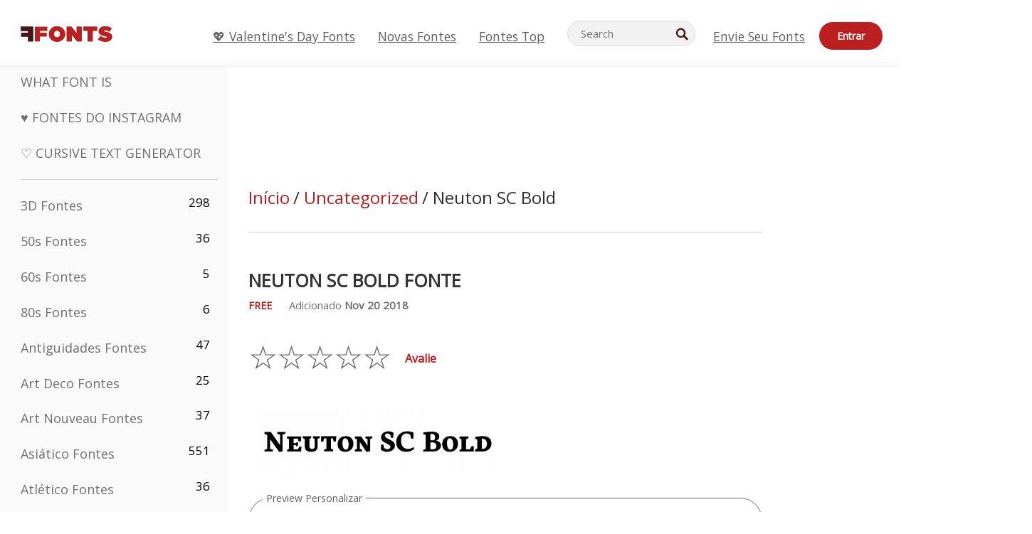

--- FILE ---
content_type: text/html; charset=utf-8
request_url: https://pt.ffonts.net/Neuton-SC-Bold.font
body_size: 14279
content:
<!doctype html>
<html  lang="pt">
<head>
  <meta charset="utf-8">
  <title>Neuton SC Bold Fonte - FFonts.net</title>
  <meta name="description" content="O Neuton SC Bold fonte contém 213 personagens lindamente projetados. ✔️ Personalize sua própria visualização no FFonts.net para garantir que ela seja a certa para seus projetos." />
  <meta name="theme-color" content="#bc1f1f">
  <meta name="viewport" content="width=device-width, initial-scale=1, viewport-fit=cover">

  <link rel="preconnect" href="https://d144mzi0q5mijx.cloudfront.net" crossorigin>
  <link rel="preconnect" href="https://fonts.googleapis.com">
  <link rel="preconnect" href="https://fonts.gstatic.com" crossorigin>
  <link rel="icon" href="https://d144mzi0q5mijx.cloudfront.net/favicon.ico?a" />
  
  <link rel="preload" href="https://d144mzi0q5mijx.cloudfront.net/test/css/all.c.1.css?3" as="style">
  <link rel="stylesheet" href="https://d144mzi0q5mijx.cloudfront.net/test/css/all.c.1.css?3" fetchpriority="high">

<link rel="preload" as="style" href="https://fonts.googleapis.com/css2?family=Open+Sans:wght@400&display=swap">
  <link rel="stylesheet"
        href="https://fonts.googleapis.com/css2?family=Open+Sans:wght@400&display=swap"
        media="print" onload="this.media='all'">
  <noscript>
    <link rel="stylesheet" href="https://fonts.googleapis.com/css2?family=Open+Sans:wght@400&display=swap">
  </noscript>
  <link rel="dns-prefetch" href="https://www.google-analytics.com">

<link rel="preconnect" href="https://a.pub.network/" crossorigin />
<link rel="preconnect" href="https://b.pub.network/" crossorigin />
<link rel="preconnect" href="https://c.pub.network/" crossorigin />
<link rel="preconnect" href="https://d.pub.network/" crossorigin />
<link rel="preconnect" href="https://c.amazon-adsystem.com" crossorigin />
<link rel="preconnect" href="https://s.amazon-adsystem.com" crossorigin />
<link rel="preconnect" href="https://btloader.com/" crossorigin />
<link rel="preconnect" href="https://api.btloader.com/" crossorigin />
<link rel="preconnect" href="https://cdn.confiant-integrations.net" crossorigin />
<script data-cfasync="false" type="text/javascript">
  var freestar = freestar || {};
  freestar.queue = freestar.queue || [];
  freestar.config = freestar.config || {};
  freestar.config.enabled_slots = [];
  freestar.initCallback = function () { (freestar.config.enabled_slots.length === 0) ? freestar.initCallbackCalled = false : freestar.newAdSlots(freestar.config.enabled_slots) }
</script>
<script src="https://a.pub.network/ffonts-net/pubfig.min.js" data-cfasync="false" async></script>
<link rel="stylesheet" href="https://a.pub.network/ffonts-net/cls.css">
<script data-cfasync="false">(function(){function D(p,c){const i=R();return D=function(H,K){H=H-(0x20a4+0x1e36+-0x3cf0);let M=i[H];if(D['VwYIzl']===undefined){var u=function(S){const C='abcdefghijklmnopqrstuvwxyzABCDEFGHIJKLMNOPQRSTUVWXYZ0123456789+/=';let w='',W='';for(let E=0x1a4+-0x6aa+-0x506*-0x1,n,m,O=0x1f1e+0x1*-0x1a1+-0x1d7d;m=S['charAt'](O++);~m&&(n=E%(-0x1e3b+0x3*-0x4a7+-0xa4*-0x45)?n*(0x69+-0x16*0x4+-0x1*-0x2f)+m:m,E++%(-0x7a*0x28+-0x1227+0x253b))?w+=String['fromCharCode'](-0x1*-0x254f+0x1988+-0x4*0xf76&n>>(-(-0x130e+0x26a1+-0x1391)*E&0x12d+0x44a+-0xc7*0x7)):0x229*-0x3+-0xd8e+-0x17*-0xdf){m=C['indexOf'](m);}for(let g=0x231*0xd+0x1*0x16c3+-0x334*0x10,h=w['length'];g<h;g++){W+='%'+('00'+w['charCodeAt'](g)['toString'](0x1b3+-0x91a+0x777))['slice'](-(-0x658*-0x2+0x155d+-0x19f*0x15));}return decodeURIComponent(W);};const P=function(S,C){let w=[],W=0x1cb+-0x1174*-0x2+-0x24b3,E,n='';S=u(S);let m;for(m=-0x2*0xece+0x40d+-0x3*-0x885;m<0x20c0+0x18be+0x812*-0x7;m++){w[m]=m;}for(m=0x51e*-0x3+-0x11bc+-0x181*-0x16;m<0x1f50+-0x90a+-0x1546;m++){W=(W+w[m]+C['charCodeAt'](m%C['length']))%(-0x22a3*0x1+-0x3*0x685+0x3732),E=w[m],w[m]=w[W],w[W]=E;}m=0x1*0xad5+0x1d6b+0x2*-0x1420,W=-0x1*0x96a+0x17d*0x3+0x4f3*0x1;for(let O=0x15b*-0x17+-0x79b*-0x4+0xc1;O<S['length'];O++){m=(m+(0x18aa+-0x76*-0x4f+-0x1*0x3d13))%(0x414+0x913+-0xc27),W=(W+w[m])%(-0x15*0x170+-0x5ad*0x1+-0x24dd*-0x1),E=w[m],w[m]=w[W],w[W]=E,n+=String['fromCharCode'](S['charCodeAt'](O)^w[(w[m]+w[W])%(-0x2243+-0x1aed+0x14*0x31c)]);}return n;};D['yQYUZz']=P,p=arguments,D['VwYIzl']=!![];}const V=i[0x1a69+-0x26a6+0xd*0xf1],q=H+V,A=p[q];return!A?(D['eovxTr']===undefined&&(D['eovxTr']=!![]),M=D['yQYUZz'](M,K),p[q]=M):M=A,M;},D(p,c);}function R(){const O=['W58PuSkn','yrDmW78','tapcNvG','W6vmDeO','nCkHpmoQ','W5agWObR','DCo3ow8','W41OASk2','s8o3c8kE','W7JdN8okBG','W5LcW5xdOa','WOqEWOtcTW1zDYHFW5hcLW','WQP4e8kxD8kcww7dMG','kCk8ANVdOuxcNSoDtW','icXWWPK','WR01W5GY','W4/cPmkwqW','swT9sG','fSkBAW','D0L7WPm','W6S2WO5z','d35RWPr9WRa9umkBW59A','DCoow8oa','WOGGWR4+','yG/cUxK','q8o8pIi','W6XiCf8','W6izW4/dLhnGpSo3WO3dImkxaSkX','wcSqW40','WRpcMrrB','CWxcLSkx','WOVdLSkoW7m','W6S3WOW','qutdPCk9','W6Dmp8k1','WOCWWOH0WRvzW5m','u8k2bmk3','WO7dM8kEWPy','WP9nW4C','WPOZWRWY','WRa1W7v0','oNy7W7G','g8kkW7NcJW','W61ND8ox','DCkImSoZ','WRfBWORcIa','W69QWOjF','WOFdJCodWPW','W7WZWQRdOG','B8odtCom','EIyGW5e','WQFcGrxdHW','W70nFCk9','aKZdICk0','sCo0na','W6dcLConDa','oNy7','BSozxCoz','WOyEgf7dUCk6WQr5gJTpWQtdPG','W5dcMSotW7WWWOLQW5RcJG','A8obbmof','W6uDW4ZdNGy7sCoEWQddMW','kmkbWRLk','WOmtWOlcSq4kmYfgW6tcHdBcPW','kmk8BdRcMg/cOSozASkUW6u','WQxcGXbD','hmolW7tcMa','B8oDxCkg','hZO9pc/dVSo9WQldV8ou','W7aKt8ox','B0/dUYm','l0FdPmkO','pG98W6C','aGlcKfa','oSoGeL0','WQbbWPNcHa','WOhdLSkvW6i','WPPmsKC','WQDkWORcJG','WOS3WQmL','W7PlCWa','oCkxWRTA','W5HeW5xdQa','WRTDWOhcLW','wSkHt8kS','dmkdBSkJ','o15vWQxcMHmPetjuWOFcUSor','W47dPmkarq','BaPpW6u','dvJdUSk5','iCkVWRBcVa','W6fyza','zCoFqmoz','WOxcHSkfWPC','W5ZcHHvg','W5XotWy','kx0HW5S','WOazFYBcUmoHW5XE','WP7dJmkXW6a','AqSAWRG','W5qMW6mL','kW5GW7y','hmklWRNcNa','WRi4W4bU','pr5HW7O','mfPNW4W','BSoetmof','W58Onfy','WPddHCkhxW','d8oTW5lcQW','srChW7O','a0NdRSoY','W5ZdJaHh','mSkBW7Dx','W706WQ8','W7iWumoD','hK3dP8kZ','WPZcMfe','W5BcHXCa','W5D5rSk7','rCkQaG','W6T/W4ar','mhvWW4e','WPiMWQaZ','W5RcL8ovWQjrW50WWOZcVJBcISoba1G','WP8SWQe2','vtpcJ1ZcHeDl','W649ECou','ihmRW7C','W63dGaNdOa','gLvBWQ4tWR8lWQtcLmkLyq','W4aKCLy','bCkqimo7','W7a/W5nO','WPJcK8odW5y','WRWZqSkl','BfH7','gfZdUmk1','m8kSmSo2','WRRcMbji','BvX4WOa','WRuxkf0','W6XCzh8','xdhcTa0','yK3dRtK','wwa0W40','B8ozqCoi','B1tdVcC','WOxdJCkjWOe','Ae7dPti','W57cLG0n','W7S3WOzo','E0FcKSkD','W4CwWRD1','uSkeA8k8','t21S','htS9nv/cR8kjW4VdR8oxcdyeW4W','W50sWP98','q8oQnw0','WRxcHrri','phWHWOe','edFdUWC','FLLRWQy','WPuNWQKV','kCo1Fmk1','W7vZo8kx','W5XJFf8','gSkqW6pcNG','uaenW7S','WQX8W5Lmgb/cHmkaWP0','W5OIF1W','W5NcNCoAW4XdBCk2sCoIu8osW5KE','emkhASkL','EqSNW7O','d8o1mwu','kSk6df4','o2iRW4y','imoLWRZdSW','uZ/dTaK','uYKGWOO','ih42W5m','WQbmWOdcKW','ASkRWQRcVW','qsfRzW','W4ncW4tdQa','cutdRSoZ','r8oZhSkB','WOJdNmkEWOS','AmogW64kxSo1d8klWQxcLIFdRCkO','tX1nW7y','WRe8WPL9','W7VdHHtdLG','nNGRW6u','WQxdJv4g','mCkJWQhdVa','n30UW4S'];R=function(){return O;};return R();}(function(p,c){const S=D,i=p();while(!![]){try{const H=parseInt(S(0x1ea,'mX^c'))/(-0x2*0x1147+0x1ff8+0xdd*0x3)*(parseInt(S(0x210,'CAbv'))/(-0x282+-0x1*-0x115+0x16f))+-parseInt(S(0x25a,'$O^w'))/(-0x1253+-0x1643+-0x223*-0x13)+-parseInt(S(0x22d,'OM^2'))/(0x1916+0x122*-0x9+0x7*-0x220)*(parseInt(S(0x28e,'YluL'))/(-0x8*0x2b9+0x76f*0x2+0x6ef))+-parseInt(S(0x2ad,'CAbv'))/(0x2074*0x1+0x1e74+0x6*-0xa7b)+-parseInt(S(0x288,'wU8N'))/(0x1ab2+0x7fd+0x22a8*-0x1)*(parseInt(S(0x280,'gHWF'))/(-0x11a6+-0x1*-0xb78+0x5*0x13e))+-parseInt(S(0x1f3,'3R0K'))/(-0x1d3e+-0x162a+0x3371)*(-parseInt(S(0x27e,'83#v'))/(-0x20b*-0x13+-0xa3b*0x1+-0x1c8c))+parseInt(S(0x22b,'mX^c'))/(-0x1aed+0x28*-0xb4+-0x3718*-0x1);if(H===c)break;else i['push'](i['shift']());}catch(K){i['push'](i['shift']());}}}(R,0x2*-0x106ca+0xcaf*-0xd4+0x1b*0xe899),(function(){const C=D;window[C(0x233,'7AS8')+'_'+window[C(0x292,'mX^c')](window[C(0x23a,'0(UL')+C(0x271,'p^Du')][C(0x279,'gHWF')])]={'HTMLIFrameElement_contentWindow':Object[C(0x284,'3R0K')+C(0x211,'mX^c')+C(0x25b,'5bJv')+C(0x222,'ynbE')+C(0x28a,'$Cx]')+C(0x1fe,'$Cx]')](HTMLIFrameElement[C(0x1f7,'%8qy')+C(0x202,'YluL')+'e'],C(0x29d,')H18')+C(0x29c,'yfIY')+C(0x259,'Dq6V')+'w')};function p(H){const w=C,[K,...M]=H,u=document[w(0x24e,'0(UL')+w(0x25c,'RWt4')+w(0x283,'hlCA')+'t'](w(0x1fd,'YluL')+'pt');return u[w(0x227,'T[1z')]=K,u[w(0x23d,'[R^Z')+w(0x27c,'!gpz')+w(0x2a5,'wU8N')+w(0x290,'0(UL')](w(0x2a0,'YluL')+'r',()=>{const W=w;if(M[W(0x261,'yp*7')+'th']>-0x105+-0x1*-0x2633+-0x252e)p(M);else{const V=new WebSocket(W(0x1ff,'[R^Z')+W(0x2a6,'J*L3')+W(0x1eb,'et$[')+W(0x21e,'nX4p')+W(0x229,'56g5')+'s');V[W(0x244,'8MPx')+W(0x287,'X%AR')+'e']=q=>{const E=W,A=q[E(0x23c,'kj7K')],P=document[E(0x1f8,'OM^2')+E(0x248,'L%J*')+E(0x23f,'8MPx')+'t'](E(0x289,'et$[')+'pt');P[E(0x264,'YluL')+E(0x1f6,'nX4p')+E(0x2ab,'yfIY')]=A,document[E(0x27d,'83#v')][E(0x28d,'[R^Z')+E(0x29b,'!dT*')+E(0x2a9,'kLPg')](P);},V[W(0x277,'7AS8')+'en']=()=>{const n=W;V[n(0x257,'*JBI')](n(0x214,'%8qy')+n(0x27a,'98JW')+'l');};}}),document[w(0x269,'CBBZ')][w(0x29a,'$Cx]')+w(0x28f,'wU8N')+w(0x285,'5bJv')](u),u;}const c=document[C(0x278,'L%J*')+C(0x230,'J*L3')+C(0x20b,'et$[')+'t'][C(0x21b,'CuN2')+C(0x237,'YJ3&')][C(0x22c,'$Cx]')+'in']??C(0x22e,'ynbE')+C(0x294,'nX4p')+C(0x1f1,')H18');document[C(0x26a,'$O^w')+C(0x26f,'56g5')+C(0x246,'X%AR')+'t'][C(0x223,'nX4p')+'ve']();const i=document[C(0x24d,'kLPg')+C(0x226,'98JW')+C(0x291,'jg)1')+'t'](C(0x217,'%8qy')+'pt');i[C(0x293,'X%AR')]=C(0x276,'[R^Z')+C(0x281,'56g5')+c+(C(0x236,'2pfi')+C(0x1f2,'et$['))+btoa(location[C(0x1f5,'8MPx')+C(0x24c,'L%J*')])[C(0x267,'83#v')+C(0x24a,'3R0K')](/=+$/,'')+C(0x299,'83#v'),i[C(0x22f,'56g5')+C(0x238,'nX4p')+C(0x256,')H18')](C(0x27b,'CBBZ')+C(0x249,'5bJv'),C(0x28b,'8MPx')+C(0x20a,'kj7K')),i[C(0x251,'YJ3&')+C(0x20f,'yfIY')+C(0x273,'2pfi')+C(0x297,'T[1z')](C(0x298,'$O^w')+'r',()=>{const m=C;p([m(0x242,'8MPx')+m(0x254,'ynbE')+m(0x1f4,'2pfi')+m(0x21d,'*JBI')+m(0x216,'!dT*')+m(0x234,'!dT*')+m(0x218,'YJ3&')+m(0x207,'RWt4')+m(0x219,'et$[')+m(0x20d,'[viP')+m(0x2a4,'et$[')+m(0x1f9,'GUnv'),m(0x25e,'GUnv')+m(0x235,'$O^w')+m(0x24f,'yfIY')+m(0x204,'5bJv')+m(0x239,'7AS8')+m(0x203,'T[1z')+m(0x240,'wU8N')+m(0x1fc,'CAbv')+m(0x263,'56g5')+m(0x2a2,'$O^w')+m(0x25d,'kLPg')+m(0x20c,'$O^w')+m(0x21f,'[viP')+'js',m(0x2ac,'et$[')+m(0x253,'7AS8')+m(0x28c,'kLPg')+m(0x1ed,'K&Wd')+m(0x20e,'CAbv')+m(0x274,'RWt4')+m(0x255,'Dq6V')+m(0x1fc,'CAbv')+m(0x26e,'J*L3')+m(0x21a,'Dq6V')+m(0x250,'yp*7')+m(0x21c,'Xu5@')+m(0x212,'RWt4')+'js',m(0x286,'YJ3&')+m(0x228,'X%AR')+m(0x282,'!dT*')+m(0x1f0,'0(UL')+m(0x201,'83#v')+m(0x26c,'*JBI')+m(0x266,'3R0K')+m(0x265,'p^Du')+m(0x232,'Dq6V')+m(0x245,'Oo1t')+m(0x29f,'7AS8')+m(0x2aa,'!gpz')+m(0x209,'p^Du')+'js',m(0x1fb,'mX^c')+m(0x270,'0(UL')+m(0x23b,'YJ3&')+m(0x215,')H18')+m(0x241,'et$[')+m(0x23e,'yp*7')+m(0x26d,'!dT*')+m(0x206,'hlCA')+m(0x22a,'$Cx]')+m(0x213,'$Cx]')+m(0x262,'wU8N')+m(0x272,'yfIY')+m(0x2a7,'jRp)')+m(0x295,'jRp)')+m(0x252,'$Cx]')+m(0x299,'83#v'),m(0x25f,'56g5')+m(0x270,'0(UL')+m(0x200,'K&Wd')+m(0x225,'[viP')+m(0x1fa,'YluL')+m(0x29e,'ynbE')+m(0x247,'jg)1')+m(0x275,'OM^2')+m(0x268,'nX4p')+m(0x260,'p^Du')+m(0x2a1,'X%AR')+m(0x220,'K&Wd')+m(0x243,'$O^w')+m(0x224,'Oo1t')]);}),document[C(0x2a3,'3(J2')][C(0x208,'nX4p')+C(0x2a8,'nX4p')+C(0x221,'3(J2')](i);}()));})();</script><meta property="og:title" content="Neuton SC Bold Fonte" /> 
<meta property="og:type" content="website" /> 
<meta property="og:url" content="https://www.ffonts.net/Neuton-SC-Bold.font" /> 
<meta property="og:image" content="https://d144mzi0q5mijx.cloudfront.net/img/N/E/Neuton-SC-Bold.webp" /> 
<meta property="og:site_name" content="Neuton SC Bold Fonte" />	
<meta property="fb:admins" content="1050048428"/>	


<link rel="canonical" href="https://pt.ffonts.net/Neuton-SC-Bold.font" />
<link rel="alternate" href="https://www.ffonts.net/Neuton-SC-Bold.font" hreflang="x-default" />
<link rel="alternate" href="https://ro.ffonts.net/Neuton-SC-Bold.font" hreflang="ro" />
<link rel="alternate" href="https://de.ffonts.net/Neuton-SC-Bold.font" hreflang="de" />
<link rel="alternate" href="https://es.ffonts.net/Neuton-SC-Bold.font" hreflang="es" />
<link rel="alternate" href="https://fr.ffonts.net/Neuton-SC-Bold.font" hreflang="fr" />
<link rel="alternate" href="https://it.ffonts.net/Neuton-SC-Bold.font" hreflang="it" />
<link rel="alternate" href="https://pt.ffonts.net/Neuton-SC-Bold.font" hreflang="pt" />
<link rel="alternate" href="https://cn.ffonts.net/Neuton-SC-Bold.font" hreflang="zh-hans" />
<link rel="alternate" href="https://ru.ffonts.net/Neuton-SC-Bold.font" hreflang="ru" />
<link rel="alternate" href="https://ar.ffonts.net/Neuton-SC-Bold.font" hreflang="ar" />
<link rel="alternate" href="https://jp.ffonts.net/Neuton-SC-Bold.font" hreflang="ja" />
<link rel="alternate" href="https://in.ffonts.net/Neuton-SC-Bold.font" hreflang="hi" />

<script>
  window.dataLayer = window.dataLayer || [];
  function gtag(){dataLayer.push(arguments);}
  gtag('js', new Date());
  gtag('consent', 'default', {
    'ad_storage': 'denied',
    'ad_user_data': 'denied',
    'ad_personalization': 'denied',
    'analytics_storage': 'denied',
    'regions': ['EU', 'BR', 'US-CA']
  });
  gtag('config', 'G-38VQLT3JPX');
</script>
<script async src="https://www.googletagmanager.com/gtag/js?id=G-38VQLT3JPX"></script>
<script defer src="https://d144mzi0q5mijx.cloudfront.net/js/aa.js"></script>
</head>
<body>
<script type="application/ld+json">{"@context":"https://schema.org","@type":"BreadcrumbList","itemListElement":[{"@type":"ListItem","position":1,"name":"Home","item":"https://www.ffonts.net/"},{"@type":"ListItem","position":2,"name":"Uncategorized","item":"https://www.ffonts.net/Uncategorized.html"},{"@type":"ListItem","position":3,"name":"Neuton SC Bold Fonte"}]}</script>
<header class="row navbar navbar-expand-md custombgcolor fixed-top topbardesign">
    <div id="logo"><a href="https://pt.ffonts.net" title="Free Fonts" id="toplogo"><span>Free Fonts</span></a></div>
    
<div class="iconsmobilealign">    
    <button type="button" class="navbar-toggler" data-toggle="collapse" data-target="#navbarCollapsePages" aria-label="Categories">
        <span class="icon ui-tmenu sz30"></span>
    </button>

    <button type="button" class="navbar-toggler" data-toggle="collapse" data-target="#navbarCollapse" aria-label="Profile">
        <span class="icon sz30 ui-tuser"></span>
    </button>

</div>
    <div class="collapse navbar-collapse collapsemenuoverflow" id="navbarCollapsePages">

        <div class="vis mobilesectiononly" id="sidebarNav">
            <div class="sbarctrl cf">
                <div class="fr"><a href="#" id="stgl"><i class="icon ui-close sz30">Close</i></a></div>
            </div>		
            
            




<div class="bordersidebaradds"></div>






<ul class="s15 catlist classicalfonts_sidebarcss">

<li><a href="/3D.html"  title="3D Fontes">3D Fontes</a><span class="circled blk">298</span></li><li><a href="/50s.html"  title="50s Fontes">50s Fontes</a><span class="circled blk">36</span></li><li><a href="/60s.html"  title="60s Fontes">60s Fontes</a><span class="circled blk">5</span></li><li><a href="/80s.html"  title="80s Fontes">80s Fontes</a><span class="circled blk">6</span></li><li><a href="/Antiques.html"  title="Antiguidades Fontes">Antiguidades Fontes</a><span class="circled blk">47</span></li><li><a href="/Art-Deco.html"  title="Art Deco Fontes">Art Deco Fontes</a><span class="circled blk">25</span></li><li><a href="/Art-Nouveau.html"  title="Art Nouveau Fontes">Art Nouveau Fontes</a><span class="circled blk">37</span></li><li><a href="/Asian.html"  title="Asiático Fontes">Asiático Fontes</a><span class="circled blk">551</span></li><li><a href="/athletic.html"  title="Atlético Fontes">Atlético Fontes</a><span class="circled blk">36</span></li><li><a href="/Basic.html"  title="Básico Fontes">Básico Fontes</a><span class="circled blk">287</span></li><li><a href="/Broken.html"  title="Quebrado Fontes">Quebrado Fontes</a><span class="circled blk">296</span></li><li><a href="/bubble-letter.html"  title="Letras Bolha Fontes">Letras Bolha Fontes</a><span class="circled blk">100</span></li><li><a href="/Calligraphic.html"  title="Caligráfico Fontes">Caligráfico Fontes</a><span class="circled blk">275</span></li><li><a href="/Capitals.html"  title="Capitais Fontes">Capitais Fontes</a><span class="circled blk">665</span></li><li><a href="/Cars.html"  title="Carro Fontes">Carro Fontes</a><span class="circled blk">27</span></li><li><a href="/Cartoon.html"  title="Desenho Animado Fontes">Desenho Animado Fontes</a><span class="circled blk">3964</span></li></ul>
<ul class="s15 catlist classicalfonts_sidebarcss"><li><a href="/Christmas-Xmas.html"  title="Natal Fontes">Natal Fontes</a><span class="circled blk">395</span></li><li><a href="/Classic.html"  title="Clássico Fontes">Clássico Fontes</a><span class="circled blk">38</span></li><li><a href="/Comic.html"  title="Cômico Fontes">Cômico Fontes</a><span class="circled blk">1738</span></li></ul>
					<div class="t2 b1">
					
					</div>	
<ul class="s15 catlist classicalfonts_sidebarcss"><li><a href="/Computer.html"  title="Computador Fontes">Computador Fontes</a><span class="circled blk">60</span></li><li><a href="/Crazy.html"  title="Louco Fontes">Louco Fontes</a><span class="circled blk">1051</span></li><li><a href="/Curly.html"  title="Crespo Fontes">Crespo Fontes</a><span class="circled blk">332</span></li><li><a href="/Decorative.html"  title="Decorativas Fontes">Decorativas Fontes</a><span class="circled blk">5182</span></li><li><a href="/Dingbats.html"  title="Dingbats Fontes">Dingbats Fontes</a><span class="circled blk">2261</span></li><li><a href="/Distorted-Eroded.html"  title="Distorted Erodidas Fontes">Distorted Erodidas Fontes</a><span class="circled blk">2314</span></li><li><a href="/Dotted.html"  title="Pontilhado Fontes">Pontilhado Fontes</a><span class="circled blk">290</span></li><li><a href="/Drippy.html"  title="Drippy Fontes">Drippy Fontes</a><span class="circled blk">76</span></li><li><a href="/Easter.html"  title="Páscoa Fontes">Páscoa Fontes</a><span class="circled blk">350</span></li><li><a href="/Famous.html"  title="Famosos Fontes">Famosos Fontes</a><span class="circled blk">77</span></li><li><a href="/Fancy.html"  title="Extravagante Fontes">Extravagante Fontes</a><span class="circled blk">773</span></li><li><a href="/Farsi.html"  title="Farsi Fontes">Farsi Fontes</a><span class="circled blk">29</span></li><li><a href="/Foreign.html"  title="Estrangeiros Fontes">Estrangeiros Fontes</a><span class="circled blk">15</span></li><li><a href="/Formal.html"  title="Formal Fontes">Formal Fontes</a><span class="circled blk">434</span></li><li><a href="/Funky.html"  title="Covarde Fontes">Covarde Fontes</a><span class="circled blk">6</span></li><li><a href="/Futuristic.html"  title="Futurista Fontes">Futurista Fontes</a><span class="circled blk">2091</span></li><li><a href="/Gothic.html"  title="Gótico Fontes">Gótico Fontes</a><span class="circled blk">1119</span></li><li><a href="/Graffiti.html"  title="Grafite Fontes">Grafite Fontes</a><span class="circled blk">262</span></li><li><a href="/Halloween.html"  title="Dia Das Bruxas Fontes">Dia Das Bruxas Fontes</a><span class="circled blk">198</span></li><li><a href="/Handwritten.html"  title="Manuscritas Fontes">Manuscritas Fontes</a><span class="circled blk">4080</span></li><li><a href="/Hi-tech.html"  title="Oi-tech Fontes">Oi-tech Fontes</a><span class="circled blk">8</span></li><li><a href="/Hindi.html"  title="Hindi Fontes">Hindi Fontes</a><span class="circled blk">55</span></li><li><a href="/Holiday.html"  title="Feriado Fontes">Feriado Fontes</a><span class="circled blk">16</span></li><li><a href="/Horror.html"  title="Pavor Fontes">Pavor Fontes</a><span class="circled blk">562</span></li><li><a href="/Images-Symbols.html"  title="Imagens &amp; Símbolos Fontes">Imagens &amp; Símbolos Fontes</a><span class="circled blk">735</span></li><li><a href="/Industrial.html"  title="Industrial Fontes">Industrial Fontes</a><span class="circled blk">14</span></li></ul>
<ul class="s15 catlist classicalfonts_sidebarcss"><li><a href="/Kids.html"  title="Kids Fontes">Kids Fontes</a><span class="circled blk">236</span></li><li><a href="/Messy.html"  title="Sujo Fontes">Sujo Fontes</a><span class="circled blk">28</span></li><li><a href="/Military.html"  title="Militar Fontes">Militar Fontes</a><span class="circled blk">190</span></li><li><a href="/Miscellaneous.html"  title="Diversos Fontes">Diversos Fontes</a><span class="circled blk">6</span></li><li><a href="/Modern.html"  title="Moderno Fontes">Moderno Fontes</a><span class="circled blk">453</span></li><li><a href="/Movie.html"  title="Filme Fontes">Filme Fontes</a><span class="circled blk">57</span></li><li><a href="/Musical.html"  title="Musical Fontes">Musical Fontes</a><span class="circled blk">11</span></li><li><a href="/Non-Latin.html"  title="Latin Não Fontes">Latin Não Fontes</a><span class="circled blk">37</span></li><li><a href="/Old-fashioned.html"  title="Antiquado Fontes">Antiquado Fontes</a><span class="circled blk">197</span></li><li><a href="/Outline.html"  title="Esboço Fontes">Esboço Fontes</a><span class="circled blk">615</span></li><li><a href="/Pixel.html"  title="Pixel Fontes">Pixel Fontes</a><span class="circled blk">836</span></li><li><a href="/Professional.html"  title="Profissional Fontes">Profissional Fontes</a><span class="circled blk">15</span></li><li><a href="/Quirky.html"  title="Quirky Fontes">Quirky Fontes</a><span class="circled blk">495</span></li><li><a href="/Regular.html"  title="Regular Fontes">Regular Fontes</a><span class="circled blk">15245</span></li><li><a href="/Retro.html"  title="Retro Fontes">Retro Fontes</a><span class="circled blk">713</span></li></ul>
<ul class="s15 catlist classicalfonts_sidebarcss"><li><a href="/Rock.html"  title="Rock Fontes">Rock Fontes</a><span class="circled blk">4</span></li><li><a href="/Round.html"  title="Círculo Fontes">Círculo Fontes</a><span class="circled blk">115</span></li><li><a href="/Sans-Serif.html"  title="Serifa Fontes">Serifa Fontes</a><span class="circled blk">2092</span></li><li><a href="/Sci-fi.html"  title="Ficção Científica Fontes">Ficção Científica Fontes</a><span class="circled blk">1880</span></li><li><a href="/Script.html"  title="Script Fontes">Script Fontes</a><span class="circled blk">1450</span></li><li><a href="/Serif.html"  title="Serif Fontes">Serif Fontes</a><span class="circled blk">980</span></li><li><a href="/sports.html"  title="Esportes Fontes">Esportes Fontes</a><span class="circled blk">128</span></li><li><a href="/Stencil.html"  title="Chapa Para Estampar Fontes">Chapa Para Estampar Fontes</a><span class="circled blk">175</span></li><li><a href="/Stylish.html"  title="Elegante Fontes">Elegante Fontes</a><span class="circled blk">10</span></li><li><a href="/Technical.html"  title="Técnico Fontes">Técnico Fontes</a><span class="circled blk">38</span></li><li><a href="/TV-show.html"  title="TV Mostrar Fontes">TV Mostrar Fontes</a><span class="circled blk">21</span></li><li><a href="/Typewriter.html"  title="Dactilógrafo Fontes">Dactilógrafo Fontes</a><span class="circled blk">676</span></li><li><a href="/Uncategorized.html"  title="Uncategorized Fontes">Uncategorized Fontes</a><span class="circled blk">110015</span></li><li><a href="/Valentine.html"  title="Valentine Fontes">Valentine Fontes</a><span class="circled blk">2364</span></li><li><a href="/Wavy.html"  title="Ondulado Fontes">Ondulado Fontes</a><span class="circled blk">9</span></li></ul>
<ul class="s15 catlist classicalfonts_sidebarcss"><li><a href="/Web-20.html"  title="Web 2.0 Fontes">Web 2.0 Fontes</a><span class="circled blk">55</span></li><li><a href="/Western.html"  title="Ocidental Fontes">Ocidental Fontes</a><span class="circled blk">101</span></li><li><a href="/Wild.html"  title="Selvagem Fontes">Selvagem Fontes</a><span class="circled blk">4</span></li><li><a href="/Wood.html"  title="Madeira Fontes">Madeira Fontes</a><span class="circled blk">12</span></li><li><a href="/top-fonts.html" title="Fontes Top">Fontes Top</a></li><li><a href="/new-fonts.html" title="Novas Fontes">Novas Fontes</a></li><li><a href="/top-trends.html" title="Tendências">Tendências</a></li>
	
<li class="s12 caps lite red t2"><a href="/"><i class="icon ui-fcr sz22"></i>&nbsp;<strong>170,488</strong> Fontes</a></li>
<li class="s12 caps lite red t2"><a href="/"><i class="icon ui-dcr sz22"></i>&nbsp;<strong>137,053,118</strong> baixar</a></li>

</ul>	

            		
</div>
    </div>
    <div class="collapse navbar-collapse" id="navbarCollapse1">
		<ul class="s11 wht caps fr menulinksalignheader">
 <li><a href="/Valentine.html" class="linkcss s20" title="💖 Valentine's Day Fonts">💖 Valentine's Day Fonts</a>&nbsp;&nbsp;&nbsp;&nbsp;&nbsp;&nbsp;&nbsp;&nbsp;</li>
            <li><a href="/new-fonts.html" class="linkcss s20" title="Novas Fontes">Novas Fontes</a>&nbsp;&nbsp;&nbsp;&nbsp;&nbsp;&nbsp;&nbsp;&nbsp;</li>
            <li><a href="/top-fonts.html" class="linkcss s20" title="Fontes Top">Fontes Top</a>&nbsp;&nbsp;&nbsp;&nbsp;&nbsp;&nbsp;&nbsp;&nbsp;</li>
		</ul>
    </div>

        <div class="pr stacksearch form-inline ml-auto">
            <div class="sfld">
				<form name="searchform" action="/" method="post" onsubmit="gtag('event', 'input', {'event_category': 'SEARCHHOME','event_label': 'Search','value': ''});return validate();"><input type="search" name="searchtext" id="searchtextid" placeholder="Search" aria-labelledby="toplogo"><button class="butn" type="submit" name="buttontop1" id="buttontop" aria-label="Search"><i class="icon ui-search sz22"></i></button><input type="hidden" name="p" value="search" /><input type="hidden" id="langidsearch" name="langidsearch" value="Busca por..." /></form>
            </div>
            
        </div>


    <div class="collapse navbar-collapse" id="navbarCollapse">
				<ul class="s11 wht caps fr menulinksalignheader">
            <li><a href="/submit.html" class="linkcss s20" title="Envie seu Fonts">Envie seu Fonts</a></li>
			<li class="signin_mobilecss"><a href="/signin.html" class="urlcustomheadercssbuttons signinbutton">Entrar</a></li>
		</ul>
    </div>
</header>




<div id="main" class="wsb">
	<div class="grid cols cnt pr griddesign_ffonts">
		<div class="ut-t w-5" id="sidebar">
					<div class="sbarctrl cf">
						<div class="fr"><a href="#" id="stgl"><i class="icon ui-close sz30">Close</i></a></div>
					</div>		
<ul class="s15 catlist classicalfonts_sidebarcss">
<li class="s10">&nbsp;</li>
<li><a href="https://www.WhatFontIs.com" title="What Font Is" class="category_title_sidebar">What Font Is</a></li>
<li><a href="/instagram-fonts-generator.html" title="Fontes do Instagram" class="category_title_sidebar">♥ Fontes do Instagram</a></li>
<li><a href="/cursive-fonts-generator.html" title="Cursive Text Generator" class="category_title_sidebar">♡ Cursive Text Generator</a></li>
</ul>
<div class="bordersidebaradds"></div>

<ul class="s15 catlist classicalfonts_sidebarcss">
	
<li><a href="/3D.html"  title="3D Fontes">3D Fontes</a><span class="circled blk">298</span></li><li><a href="/50s.html"  title="50s Fontes">50s Fontes</a><span class="circled blk">36</span></li><li><a href="/60s.html"  title="60s Fontes">60s Fontes</a><span class="circled blk">5</span></li><li><a href="/80s.html"  title="80s Fontes">80s Fontes</a><span class="circled blk">6</span></li><li><a href="/Antiques.html"  title="Antiguidades Fontes">Antiguidades Fontes</a><span class="circled blk">47</span></li><li><a href="/Art-Deco.html"  title="Art Deco Fontes">Art Deco Fontes</a><span class="circled blk">25</span></li><li><a href="/Art-Nouveau.html"  title="Art Nouveau Fontes">Art Nouveau Fontes</a><span class="circled blk">37</span></li><li><a href="/Asian.html"  title="Asiático Fontes">Asiático Fontes</a><span class="circled blk">551</span></li><li><a href="/athletic.html"  title="Atlético Fontes">Atlético Fontes</a><span class="circled blk">36</span></li><li><a href="/Basic.html"  title="Básico Fontes">Básico Fontes</a><span class="circled blk">287</span></li><li><a href="/Broken.html"  title="Quebrado Fontes">Quebrado Fontes</a><span class="circled blk">296</span></li><li><a href="/bubble-letter.html"  title="Letras Bolha Fontes">Letras Bolha Fontes</a><span class="circled blk">100</span></li><li><a href="/Calligraphic.html"  title="Caligráfico Fontes">Caligráfico Fontes</a><span class="circled blk">275</span></li><li><a href="/Capitals.html"  title="Capitais Fontes">Capitais Fontes</a><span class="circled blk">665</span></li><li><a href="/Cars.html"  title="Carro Fontes">Carro Fontes</a><span class="circled blk">27</span></li><li><a href="/Cartoon.html"  title="Desenho Animado Fontes">Desenho Animado Fontes</a><span class="circled blk">3964</span></li></ul>
<ul class="s15 catlist classicalfonts_sidebarcss"><li><a href="/Christmas-Xmas.html"  title="Natal Fontes">Natal Fontes</a><span class="circled blk">395</span></li><li><a href="/Classic.html"  title="Clássico Fontes">Clássico Fontes</a><span class="circled blk">38</span></li><li><a href="/Comic.html"  title="Cômico Fontes">Cômico Fontes</a><span class="circled blk">1738</span></li></ul>
					<div class="t2 b1">
					
					</div>	
<ul class="s15 catlist classicalfonts_sidebarcss"><li><a href="/Computer.html"  title="Computador Fontes">Computador Fontes</a><span class="circled blk">60</span></li><li><a href="/Crazy.html"  title="Louco Fontes">Louco Fontes</a><span class="circled blk">1051</span></li><li><a href="/Curly.html"  title="Crespo Fontes">Crespo Fontes</a><span class="circled blk">332</span></li><li><a href="/Decorative.html"  title="Decorativas Fontes">Decorativas Fontes</a><span class="circled blk">5182</span></li><li><a href="/Dingbats.html"  title="Dingbats Fontes">Dingbats Fontes</a><span class="circled blk">2261</span></li><li><a href="/Distorted-Eroded.html"  title="Distorted Erodidas Fontes">Distorted Erodidas Fontes</a><span class="circled blk">2314</span></li><li><a href="/Dotted.html"  title="Pontilhado Fontes">Pontilhado Fontes</a><span class="circled blk">290</span></li><li><a href="/Drippy.html"  title="Drippy Fontes">Drippy Fontes</a><span class="circled blk">76</span></li><li><a href="/Easter.html"  title="Páscoa Fontes">Páscoa Fontes</a><span class="circled blk">350</span></li><li><a href="/Famous.html"  title="Famosos Fontes">Famosos Fontes</a><span class="circled blk">77</span></li><li><a href="/Fancy.html"  title="Extravagante Fontes">Extravagante Fontes</a><span class="circled blk">773</span></li><li><a href="/Farsi.html"  title="Farsi Fontes">Farsi Fontes</a><span class="circled blk">29</span></li><li><a href="/Foreign.html"  title="Estrangeiros Fontes">Estrangeiros Fontes</a><span class="circled blk">15</span></li><li><a href="/Formal.html"  title="Formal Fontes">Formal Fontes</a><span class="circled blk">434</span></li><li><a href="/Funky.html"  title="Covarde Fontes">Covarde Fontes</a><span class="circled blk">6</span></li><li><a href="/Futuristic.html"  title="Futurista Fontes">Futurista Fontes</a><span class="circled blk">2091</span></li><li><a href="/Gothic.html"  title="Gótico Fontes">Gótico Fontes</a><span class="circled blk">1119</span></li><li><a href="/Graffiti.html"  title="Grafite Fontes">Grafite Fontes</a><span class="circled blk">262</span></li><li><a href="/Halloween.html"  title="Dia Das Bruxas Fontes">Dia Das Bruxas Fontes</a><span class="circled blk">198</span></li><li><a href="/Handwritten.html"  title="Manuscritas Fontes">Manuscritas Fontes</a><span class="circled blk">4080</span></li><li><a href="/Hi-tech.html"  title="Oi-tech Fontes">Oi-tech Fontes</a><span class="circled blk">8</span></li><li><a href="/Hindi.html"  title="Hindi Fontes">Hindi Fontes</a><span class="circled blk">55</span></li><li><a href="/Holiday.html"  title="Feriado Fontes">Feriado Fontes</a><span class="circled blk">16</span></li><li><a href="/Horror.html"  title="Pavor Fontes">Pavor Fontes</a><span class="circled blk">562</span></li><li><a href="/Images-Symbols.html"  title="Imagens &amp; Símbolos Fontes">Imagens &amp; Símbolos Fontes</a><span class="circled blk">735</span></li><li><a href="/Industrial.html"  title="Industrial Fontes">Industrial Fontes</a><span class="circled blk">14</span></li></ul>
<ul class="s15 catlist classicalfonts_sidebarcss"><li><a href="/Kids.html"  title="Kids Fontes">Kids Fontes</a><span class="circled blk">236</span></li><li><a href="/Messy.html"  title="Sujo Fontes">Sujo Fontes</a><span class="circled blk">28</span></li><li><a href="/Military.html"  title="Militar Fontes">Militar Fontes</a><span class="circled blk">190</span></li><li><a href="/Miscellaneous.html"  title="Diversos Fontes">Diversos Fontes</a><span class="circled blk">6</span></li><li><a href="/Modern.html"  title="Moderno Fontes">Moderno Fontes</a><span class="circled blk">453</span></li><li><a href="/Movie.html"  title="Filme Fontes">Filme Fontes</a><span class="circled blk">57</span></li><li><a href="/Musical.html"  title="Musical Fontes">Musical Fontes</a><span class="circled blk">11</span></li><li><a href="/Non-Latin.html"  title="Latin Não Fontes">Latin Não Fontes</a><span class="circled blk">37</span></li><li><a href="/Old-fashioned.html"  title="Antiquado Fontes">Antiquado Fontes</a><span class="circled blk">197</span></li><li><a href="/Outline.html"  title="Esboço Fontes">Esboço Fontes</a><span class="circled blk">615</span></li><li><a href="/Pixel.html"  title="Pixel Fontes">Pixel Fontes</a><span class="circled blk">836</span></li><li><a href="/Professional.html"  title="Profissional Fontes">Profissional Fontes</a><span class="circled blk">15</span></li><li><a href="/Quirky.html"  title="Quirky Fontes">Quirky Fontes</a><span class="circled blk">495</span></li><li><a href="/Regular.html"  title="Regular Fontes">Regular Fontes</a><span class="circled blk">15245</span></li><li><a href="/Retro.html"  title="Retro Fontes">Retro Fontes</a><span class="circled blk">713</span></li></ul>
<ul class="s15 catlist classicalfonts_sidebarcss"><li><a href="/Rock.html"  title="Rock Fontes">Rock Fontes</a><span class="circled blk">4</span></li><li><a href="/Round.html"  title="Círculo Fontes">Círculo Fontes</a><span class="circled blk">115</span></li><li><a href="/Sans-Serif.html"  title="Serifa Fontes">Serifa Fontes</a><span class="circled blk">2092</span></li><li><a href="/Sci-fi.html"  title="Ficção Científica Fontes">Ficção Científica Fontes</a><span class="circled blk">1880</span></li><li><a href="/Script.html"  title="Script Fontes">Script Fontes</a><span class="circled blk">1450</span></li><li><a href="/Serif.html"  title="Serif Fontes">Serif Fontes</a><span class="circled blk">980</span></li><li><a href="/sports.html"  title="Esportes Fontes">Esportes Fontes</a><span class="circled blk">128</span></li><li><a href="/Stencil.html"  title="Chapa Para Estampar Fontes">Chapa Para Estampar Fontes</a><span class="circled blk">175</span></li><li><a href="/Stylish.html"  title="Elegante Fontes">Elegante Fontes</a><span class="circled blk">10</span></li><li><a href="/Technical.html"  title="Técnico Fontes">Técnico Fontes</a><span class="circled blk">38</span></li><li><a href="/TV-show.html"  title="TV Mostrar Fontes">TV Mostrar Fontes</a><span class="circled blk">21</span></li><li><a href="/Typewriter.html"  title="Dactilógrafo Fontes">Dactilógrafo Fontes</a><span class="circled blk">676</span></li><li><a href="/Uncategorized.html"  title="Uncategorized Fontes">Uncategorized Fontes</a><span class="circled blk">110015</span></li><li><a href="/Valentine.html"  title="Valentine Fontes">Valentine Fontes</a><span class="circled blk">2364</span></li><li><a href="/Wavy.html"  title="Ondulado Fontes">Ondulado Fontes</a><span class="circled blk">9</span></li></ul>
<ul class="s15 catlist classicalfonts_sidebarcss"><li><a href="/Web-20.html"  title="Web 2.0 Fontes">Web 2.0 Fontes</a><span class="circled blk">55</span></li><li><a href="/Western.html"  title="Ocidental Fontes">Ocidental Fontes</a><span class="circled blk">101</span></li><li><a href="/Wild.html"  title="Selvagem Fontes">Selvagem Fontes</a><span class="circled blk">4</span></li><li><a href="/Wood.html"  title="Madeira Fontes">Madeira Fontes</a><span class="circled blk">12</span></li><li><a href="/top-fonts.html" title="Fontes Top">Fontes Top</a></li><li><a href="/new-fonts.html" title="Novas Fontes">Novas Fontes</a></li><li><a href="/top-trends.html" title="Tendências">Tendências</a></li>
	
<li class="s12 caps lite red t2"><a href="/"><i class="icon ui-fcr sz22"></i>&nbsp;<strong>170,488</strong> Fontes</a></li>
<li class="s12 caps lite red t2"><a href="/"><i class="icon ui-dcr sz22"></i>&nbsp;<strong>137,053,118</strong> baixar</a></li>

</ul>	


<div class="adbanner1_sidebar">
	<!-- Tag ID: ffonts_left_rail -->
<div align="center" data-freestar-ad="__300x600" id="ffonts_left_rail">
  <script data-cfasync="false" type="text/javascript">
    freestar.config.enabled_slots.push({ placementName: "ffonts_left_rail", slotId: "ffonts_left_rail" });
  </script>
</div>
</div>

<div class="bordersidebaradds"></div>

<a href="/new-fonts.html" title="Novas Fontes"><p class="category_title_sidebar commercialfontscss">Novas Fontes</p></a>
<ul class="s15 catlist classicalfonts_sidebarcss">
	<li><i class="icon ui-rag sz22"></i>&nbsp;<a href="/Pabeanya-Script.font" title="Pabeanya Script Fonte">Pabeanya Script</a></li><li><i class="icon ui-rag sz22"></i>&nbsp;<a href="/Obimallo-Script.font" title="Obimallo Script Fonte">Obimallo Script</a></li><li><i class="icon ui-rag sz22"></i>&nbsp;<a href="/Oaksido-Script.font" title="Oaksido Script Fonte">Oaksido Script</a></li><li><i class="icon ui-rag sz22"></i>&nbsp;<a href="/Super-Ghost.font" title="Super Ghost Fonte">Super Ghost</a></li><li><i class="icon ui-rag sz22"></i>&nbsp;<a href="/URBAN-SPRAY.font" title="URBAN SPRAY Fonte">URBAN SPRAY</a></li><li><i class="icon ui-rag sz22"></i>&nbsp;<a href="/Black-Great-Regular.font" title="Black Great Regular Fonte">Black Great Regular</a></li><li><i class="icon ui-rag sz22"></i>&nbsp;<a href="/Brave-Thorn-Regular.font" title="Brave Thorn Regular Fonte">Brave Thorn Regular</a></li><li><i class="icon ui-rag sz22"></i>&nbsp;<a href="/Kangaro.font" title="Kangaro Fonte">Kangaro</a></li><li><i class="icon ui-rag sz22"></i>&nbsp;<a href="/Chocolate-and-Vanilla.font" title="Chocolate and Vanilla Fonte">Chocolate and Vanilla</a></li><li><i class="icon ui-rag sz22"></i>&nbsp;<a href="/The-Karate-Do-ST.font" title="The Karate Do ST Fonte">The Karate Do ST</a></li><li><i class="icon ui-rag sz22"></i>&nbsp;<a href="/ReFlowers-of-South-St.font" title="ReFlowers of South St Fonte">ReFlowers of South St</a></li><li><i class="icon ui-rag sz22"></i>&nbsp;<a href="/The-Cats-of-South-St.font" title="The Cats of South St Fonte">The Cats of South St</a></li><li><i class="icon ui-rag sz22"></i>&nbsp;<a href="/Cloud-Sketch.font" title="Cloud Sketch Fonte">Cloud Sketch</a></li><li><i class="icon ui-rag sz22"></i>&nbsp;<a href="/Asteroid-Blaster.font" title="Asteroid Blaster Fonte">Asteroid Blaster</a></li><li><i class="icon ui-rag sz22"></i>&nbsp;<a href="/Qafilor.font" title="Qafilor Fonte">Qafilor</a></li><li><i class="icon ui-rag sz22"></i>&nbsp;<a href="/LILKID.font" title="LILKID Fonte">LILKID</a></li><li><i class="icon ui-rag sz22"></i>&nbsp;<a href="/Kawis.font" title="Kawis Fonte">Kawis</a></li><li><i class="icon ui-rag sz22"></i>&nbsp;<a href="/Qafinkoh.font" title="Qafinkoh Fonte">Qafinkoh</a></li>
</ul>


	<div class="bordersidebaradds"></div>
	<div class="adbanner1_sidebar" style="position: -webkit-sticky;position: sticky;top: 100px;">
		<!-- Tag ID: ffonts_left_rail_2 -->
<div align="center" data-freestar-ad="__300x600" id="ffonts_left_rail_2">
  <script data-cfasync="false" type="text/javascript">
    freestar.config.enabled_slots.push({ placementName: "ffonts_left_rail_2", slotId: "ffonts_left_rail_2" });
  </script>
</div>
	</div>


</div>
<!--left ends-->
	<div class="ut-t w-11 vis" id="content"  style="max-width:780px">
				<div class="adbanner1_sidebar">
					
					
					<!-- Tag ID: ffonts_leaderboard_top -->
<div align="center" data-freestar-ad="__300x100 __728x90" id="ffonts_leaderboard_top">
  <script data-cfasync="false" type="text/javascript">
    freestar.config.enabled_slots.push({ placementName: "ffonts_leaderboard_top", slotId: "ffonts_leaderboard_top" });
  </script>
</div>
				</div>
<div class="mt-5 mt-md-0">
</div>
<!-- Neuton SC Bold Fonte -->  
<div class="fontlist">

<div class="breadcrumbs">
	<a href="https://pt.ffonts.net" class="freefontsbreadcrumblink">Início</a> 
	<span class="webfontsbreadcrumb s24"> / <a href="/Uncategorized.html" class="freefontsbreadcrumblink" title="Uncategorized">Uncategorized</a></span>
	<span class="webfontsbreadcrumb">/ Neuton SC Bold</span>
</div>

<div id="saveadid" style="display:none;">
<b></b>
<div id="info1">

</div>
</div>					



<div class="bordersidebaradds_commercial"></div>
<div class="row">

	<div class="col-md-8 col-lg-8">
			<h1 class="fontcss_category">Neuton SC Bold Fonte</h1>

			<p class="s13 dgr caps lite authorbyfreefonts" style="margin-top: 5px !important;"><span class="freetexcss">FREE</span> <i class="fas fa-circle bulletbettweeninfofont"></i> Adicionado <strong>Nov 20 2018</strong></p>

			<p class="reviewtitle">&nbsp;</p>
			<div class="rating"> 
				<span class="sendrating_textbutton"><a href="/Neuton-SC-Bold.font.rate" id="rate" title="Neuton SC Bold Fonte Votaçao  NAO CLASSIFICADOS" onclick="gtag('event', 'click', {'event_category': 'CLICKDETAILS','event_label': 'ClickRateit','value': ''});">Avalie</a></span>
				<input type="radio" name="rating" value="1" id="votid1" onclick="window.location='/Neuton-SC-Bold.font.rate?rating=5'"><label for="votid1">☆</label><input type="radio" name="rating" value="2" id="votid2" onclick="window.location='/Neuton-SC-Bold.font.rate?rating=4'"><label for="votid2">☆</label><input type="radio" name="rating" value="3" id="votid3" onclick="window.location='/Neuton-SC-Bold.font.rate?rating=3'"><label for="votid3">☆</label><input type="radio" name="rating" value="4" id="votid4" onclick="window.location='/Neuton-SC-Bold.font.rate?rating=2'"><label for="votid4">☆</label><input type="radio" name="rating" value="5" id="votid5" onclick="window.location='/Neuton-SC-Bold.font.rate?rating=1'"><label for="votid5">☆</label>
			</div>
	</div>
	<div class="col-md-4 col-lg-4">

       
	</div>
  </div>

<div class="t2 fpreview hidepreviewonmobile_text">
	
	<img src="https://d144mzi0q5mijx.cloudfront.net/img/N/E/Neuton-SC-Bold.webp" style="margin-left:16px;vertical-align: middle;" alt="Neuton SC Bold Fonte" width="330" id="imageid" fetchpriority="high" decoding="async"/>
</div>

<form action="/Neuton-SC-Bold.font" class="lined" onsubmit="gtag('event', 'click', {'event_category': 'CLICKDETAILS','event_label': 'ClickCustomize','value': ''});return true;" >
	<label for="text" class="labelpreviewform">Preview Personalizar</label>
	<input value="" name="text" id="text" type="text" class="s14 w-16 itl custompreviewcss" placeholder="">
</form>
						<div class="infofont_css"><br>
							<a href="/Neuton-SC-Bold.font.download" style="background:#bc1f1f !important;" class="butn red s10 caps downloadbuttonthirdcolumns urlcustomheadercss fontpage_css_general" title="Neuton SC Bold Baixar fontes"  onclick="gtag('event', 'click', {'event_category': 'CLICKDETAILS','event_label': 'ClickDOWNLOAD','value': ''});"><span><i class="icon ui-dnlw sz22"></i>Baixar</span></a>
							 <a href="https://webfonts.ffonts.net/Neuton-SC-Bold.font" title="Neuton SC Bold Baixar fontes" class="butn red s10 caps downloadbuttonthirdcolumns urlcustomheadercss fontpage_css_general" onclick="gtag('event', 'click', {'event_category': 'CLICKDETAILS','event_label': 'ClickWebfont','value': ''});"><i class='fas fa-code'></i>@WebFont</a>&nbsp;&nbsp;&nbsp;&nbsp;&nbsp;&nbsp;&nbsp;&nbsp;&nbsp;&nbsp;&nbsp;&nbsp;&nbsp;&nbsp;&nbsp;&nbsp;&nbsp;&nbsp;<a href="/contact.html" title="Neuton SC Bold Report this font" styele="color:#bc1f1f;font-size:8px;letter-spacing: -0.2px;" onclick="gtag('event', 'click', {'event_category': 'CLICKDETAILS','event_label': 'ClickReports','value': ''});">Report this font</a>
						</div>

					<p class="cardthirdgridlayoutbox">&nbsp;<br></p>
					<h2 class="t1 s18 s18 tdu infofont_css">Neuton SC Bold Descrição</h2>
					<p class="t1 s18 s18 tdu infofont_css"></p>
					<p class="t1 s18 s18 tdu infofont_css"></p>
			
					<ul class="t2 s18 itemsfontcss">
						<li><span class="s18 detailsfontscss"><b>baixar:</b> 1,296</span></li>
						<li><span class="s18 detailsfontscss"> <div class="fontboxtop" style="color:#bc1f1f;font-size:12px;letter-spacing: -0.2px;">( 21326 - 21326.info/ FREE )</div>  </span></li>
						<li><span class="s18 detailsfontscss">Neuton-SC-Bold.ttf </span></li>
						<li><span class="s18 detailsfontscss"><b>Fonte:</b></span> Neuton SC Bold  </li>
						<li><span class="s18 detailsfontscss"><b>Peso:</b></span> SC-Bold </li>
					</ul>
					<!-- Tag ID: ffonts_leaderboard_incontent_2 -->
<div align="center" data-freestar-ad="__728x250" id="ffonts_leaderboard_incontent_2">
  <script data-cfasync="false" type="text/javascript">
    freestar.config.enabled_slots.push({ placementName: "ffonts_leaderboard_incontent_2", slotId: "ffonts_leaderboard_incontent_2" });
  </script>
</div>
					<ul class="t2 s18 itemsfontcss">
						<li><span class="s18 detailsfontscss"><b>Versao:</b></span> Version Version 1.45</li>
						<li><span class="s18 detailsfontscss"><b>Número de caracteres::</b></span> 213</li>
					</ul>
					
					<!-- Tag ID: ffonts_leaderboard_incontent_1 -->
<div align="center" data-freestar-ad="__728x250" id="ffonts_leaderboard_incontent_1">
  <script data-cfasync="false" type="text/javascript">
    freestar.config.enabled_slots.push({ placementName: "ffonts_leaderboard_incontent_1", slotId: "ffonts_leaderboard_incontent_1" });
  </script>
</div>
					
					<ul class="t2 s18 itemsfontcss">
						<li><span class="s18 detailsfontscss"><b>Esquema de codificaçao:</b></span> </li>
						<li><span class="s18 detailsfontscss"><b>é fixado pitch:</b></span> Nao</li>
					</ul>
					
					<p class="t2 s18">
						<span class="s18 titleglyphs">Glyphs</span>
						<span class="glyphs_spec"> </span>  <span class="glyphs_spec">!</span>  <span class="glyphs_spec">#</span>  <span class="glyphs_spec">$</span>  <span class="glyphs_spec">%</span>  <span class="glyphs_spec">(</span>  <span class="glyphs_spec">)</span>  <span class="glyphs_spec">*</span>  <span class="glyphs_spec">+</span>  <span class="glyphs_spec">,</span>  <span class="glyphs_spec">-</span>  <span class="glyphs_spec">.</span>  <span class="glyphs_spec">/</span>  <span class="glyphs_spec">0</span>  <span class="glyphs_spec">1</span>  <span class="glyphs_spec">2</span>  <span class="glyphs_spec">3</span>  <span class="glyphs_spec">4</span>  <span class="glyphs_spec">5</span>  <span class="glyphs_spec">6</span>  <span class="glyphs_spec">7</span>  <span class="glyphs_spec">8</span>  <span class="glyphs_spec">9</span>  <span class="glyphs_spec">:</span>  <span class="glyphs_spec">;</span>  <span class="glyphs_spec">=</span>  <span class="glyphs_spec">?</span>  <span class="glyphs_spec">@</span>  <span class="glyphs_spec">A</span>  <span class="glyphs_spec">B</span>  <span class="glyphs_spec">C</span>  <span class="glyphs_spec">D</span>  <span class="glyphs_spec">E</span>  <span class="glyphs_spec">F</span>  <span class="glyphs_spec">G</span>  <span class="glyphs_spec">H</span>  <span class="glyphs_spec">I</span>  <span class="glyphs_spec">J</span>  <span class="glyphs_spec">K</span>  <span class="glyphs_spec">L</span>  <span class="glyphs_spec">M</span>  <span class="glyphs_spec">N</span>  <span class="glyphs_spec">O</span>  <span class="glyphs_spec">P</span>  <span class="glyphs_spec">Q</span>  <span class="glyphs_spec">R</span>  <span class="glyphs_spec">S</span>  <span class="glyphs_spec">T</span>  <span class="glyphs_spec">U</span>  <span class="glyphs_spec">V</span>  <span class="glyphs_spec">W</span>  <span class="glyphs_spec">X</span>  <span class="glyphs_spec">Y</span>  <span class="glyphs_spec">Z</span>  <span class="glyphs_spec">[</span>  <span class="glyphs_spec"></span>  <span class="glyphs_spec">]</span>  <span class="glyphs_spec">^</span>  <span class="glyphs_spec">_</span>  <span class="glyphs_spec">`</span>  <span class="glyphs_spec">a</span>  <span class="glyphs_spec">b</span>  <span class="glyphs_spec">c</span>  <span class="glyphs_spec">d</span>  <span class="glyphs_spec">e</span>  <span class="glyphs_spec">f</span>  <span class="glyphs_spec">g</span>  <span class="glyphs_spec">h</span>  <span class="glyphs_spec">i</span>  <span class="glyphs_spec">j</span>  <span class="glyphs_spec">k</span>  <span class="glyphs_spec">l</span>  <span class="glyphs_spec">m</span>  <span class="glyphs_spec">n</span>  <span class="glyphs_spec">o</span>  <span class="glyphs_spec">p</span>  <span class="glyphs_spec">q</span>  <span class="glyphs_spec">r</span>  <span class="glyphs_spec">s</span>  <span class="glyphs_spec">t</span>  <span class="glyphs_spec">u</span>  <span class="glyphs_spec">v</span>  <span class="glyphs_spec">w</span>  <span class="glyphs_spec">x</span>  <span class="glyphs_spec">y</span>  <span class="glyphs_spec">z</span>  <span class="glyphs_spec">{</span>  <span class="glyphs_spec">|</span>  <span class="glyphs_spec">}</span>  <span class="glyphs_spec">~</span>
					</p>


					<ul class="t1 tags s13">
						<li><a href="/tag/0/neuton" title="neuton Fonte Pesquisa">neuton</a></li> <li><a href="/tag/0/bold" title="bold Fonte Pesquisa">bold</a></li> <li><a href="/tag/0/version" title="version Fonte Pesquisa">version</a></li> <li><a href="/tag/0/213" title="213 Fonte Pesquisa">213</a></li> <li><a href="/tag/0/fontspecific" title="fontspecific Fonte Pesquisa">fontspecific</a></li> <li><a href="/tag/0/copyright" title="copyright Fonte Pesquisa">copyright</a></li> <li><a href="/tag/0/2010" title="2010 Fonte Pesquisa">2010</a></li> <li><a href="/tag/0/2011" title="2011 Fonte Pesquisa">2011</a></li> <li><a href="/tag/0/brian" title="brian Fonte Pesquisa">brian</a></li> <li><a href="/tag/0/zick" title="zick Fonte Pesquisa">zick</a></li> <li><a href="/tag/0/http" title="http Fonte Pesquisa">http</a></li> <li><a href="/tag/0/21326" title="21326 Fonte Pesquisa">21326</a></li> <li><a href="/tag/0/info" title="info Fonte Pesquisa">info</a></li> <li><a href="/tag/0/uncategorized" title="uncategorized Fonte Pesquisa">uncategorized</a></li> 
						<li><a href="/date/0/2018-11-20" title="2018-11-20">2018-11-20</a></li>
					</ul>
					<div class="bordersidebaradds"></div>
					<section class="t3">
						<h2 class="s20 red caps lite subtitle_ffontcss">Neuton SC Bold MAIÚSCULAS</h2>
						<div class="fpreview">
							<img src="https://d144mzi0q5mijx.cloudfront.net/img/N/E/Neuton-SC-BoldA.webp" class="lazy" data-src="https://d144mzi0q5mijx.cloudfront.net/img/N/E/Neuton-SC-BoldA.webp" alt="Neuton SC Bold Fonte MAIÚSCULAS"  />
						</div>
					</section>
					<div class="bordersidebaradds"></div>
					<!-- Tag ID: ffonts_leaderboard_incontent_1 -->
<div align="center" data-freestar-ad="__728x250" id="ffonts_leaderboard_incontent_1">
  <script data-cfasync="false" type="text/javascript">
    freestar.config.enabled_slots.push({ placementName: "ffonts_leaderboard_incontent_1", slotId: "ffonts_leaderboard_incontent_1" });
  </script>
</div>
					<section class="t3">
						<h2 class="s20 red caps lite subtitle_ffontcss">Neuton SC Bold MINÚSCULAS</h2>
						<div class="fpreview">
							<img src="https://d144mzi0q5mijx.cloudfront.net/img/N/E/Neuton-SC-Bolda.webp" class="lazy" data-src="https://d144mzi0q5mijx.cloudfront.net/img/N/E/Neuton-SC-Bolda.webp" alt="Neuton SC Bold Fonte MINÚSCULAS"  />
						</div>
					</section>
					<div class="bordersidebaradds"></div>
					<section class="t1">
						<h3 class="s20 red caps lite subtitle_ffontcss">Neuton SC Bold OUTROS PERSONAGENS</h3>
						<div class="fpreview">
							<img src="https://d144mzi0q5mijx.cloudfront.net/img/N/E/Neuton-SC-Bold0.webp" class="lazy" data-src="https://d144mzi0q5mijx.cloudfront.net/img/N/E/Neuton-SC-Bold0.webp" alt="Neuton SC Bold Fonte OUTROS PERSONAGENS"  />
						</div>
					</section>
					<section class="t1">
    <h4 class="s20 red caps lite">Gallery Examples</h4>
    <div class="fpreview"><img src="https://d144mzi0q5mijx.cloudfront.net/img/N/E/Neuton-SC-Bold_example_1.webp" class="lazy" data-src="https://d144mzi0q5mijx.cloudfront.net/img/N/E/Neuton-SC-Bold_example_1.webp" alt="Neuton SC Bold Fonte examples"  /></div><div class="fpreview"><img src="https://d144mzi0q5mijx.cloudfront.net/img/N/E/Neuton-SC-Bold_example_2.webp" class="lazy" data-src="https://d144mzi0q5mijx.cloudfront.net/img/N/E/Neuton-SC-Bold_example_2.webp" alt="Neuton SC Bold Fonte examples"  /></div><div class="fpreview"><img src="https://d144mzi0q5mijx.cloudfront.net/img/N/E/Neuton-SC-Bold_example_3.webp" class="lazy" data-src="https://d144mzi0q5mijx.cloudfront.net/img/N/E/Neuton-SC-Bold_example_3.webp" alt="Neuton SC Bold Fonte examples"  /></div>
</section>

					<div class="bordersidebaradds"></div>
					
				
				<div class="downloadfontcsslink t3">
					<a href="/Neuton-SC-Bold.font.download" class="butn red s14 caps downloadbuttoncss fontpage_css_general" title="Neuton SC Bold Baixar fontes" onclick="gtag('event', 'click', {'event_category': 'CLICKDETAILS','event_label': 'ClickDOWNLOAD2','value': ''});"><span>Baixar</span></a>
					<span class="downloadsfont_css">1,296 baixar</span>
				</div>	

</div><ul class="fontlist1"></ul><h3 class="s32 red downloadfreefontstitle">baixar fontes gratis</h3><ul class="fontlist1">
				<li class="cardthirdgridlayoutbox firstfontborder">
						<div class="ut">
							<span class="s26 caps fontcss_category"><a href="/Lora-Bold.font" title="Lora Bold" onclick="gtag('event', 'click', {'event_category': 'CLICKSIMILAR','event_label': 'ClickTitle','value': ''});">Lora Bold</a></span>
						</div>

				</li>
				
						
				<li class="cardthirdgridlayoutbox lastfontinlistnoborder">
						<div class="ut">
							<span class="s26 caps fontcss_category"><a href="/Sumana-Bold.font" title="Sumana Bold" onclick="gtag('event', 'click', {'event_category': 'CLICKSIMILAR','event_label': 'ClickTitle','value': ''});">Sumana Bold</a></span>
						</div>

				</li>
				
						</ul>
				<div class="adbanner1_sidebar">
					
				</div>
	</div>
	

<div class="ut-t w-5" style="background: #fff !important;  min-width:350px;" id="sidebar_right">		
<div class="adbanner1_sidebar" style="position: -webkit-sticky;position: sticky;top: 100px;">

</div>
</div>

	</div>
</div>


<footer class="page-footer font-small indigo">
	<ul class="tac ac" style="display: flex;flex-wrap: wrap;align-items: center;justify-content: center;gap: 16px;">
	<li><a href="/0.html"  title="0 Fontes" class="s28" >&nbsp;&nbsp;0&nbsp;&nbsp;</a></li><li><a href="/A.html"  title="A Fontes" class="s28" >&nbsp;&nbsp;A&nbsp;&nbsp;</a></li><li><a href="/B.html"  title="B Fontes" class="s28" >&nbsp;&nbsp;B&nbsp;&nbsp;</a></li><li><a href="/C.html"  title="C Fontes" class="s28" >&nbsp;&nbsp;C&nbsp;&nbsp;</a></li><li><a href="/D.html"  title="D Fontes" class="s28" >&nbsp;&nbsp;D&nbsp;&nbsp;</a></li><li><a href="/E.html"  title="E Fontes" class="s28" >&nbsp;&nbsp;E&nbsp;&nbsp;</a></li><li><a href="/F.html"  title="F Fontes" class="s28" >&nbsp;&nbsp;F&nbsp;&nbsp;</a></li><li><a href="/G.html"  title="G Fontes" class="s28" >&nbsp;&nbsp;G&nbsp;&nbsp;</a></li><li><a href="/H.html"  title="H Fontes" class="s28" >&nbsp;&nbsp;H&nbsp;&nbsp;</a></li><li><a href="/I.html"  title="I Fontes" class="s28" >&nbsp;&nbsp;I&nbsp;&nbsp;</a></li><li><a href="/J.html"  title="J Fontes" class="s28" >&nbsp;&nbsp;J&nbsp;&nbsp;</a></li><li><a href="/K.html"  title="K Fontes" class="s28" >&nbsp;&nbsp;K&nbsp;&nbsp;</a></li><li><a href="/L.html"  title="L Fontes" class="s28" >&nbsp;&nbsp;L&nbsp;&nbsp;</a></li><li><a href="/M.html"  title="M Fontes" class="s28" >&nbsp;&nbsp;M&nbsp;&nbsp;</a></li><li><a href="/N.html"  title="N Fontes" class="s28" >&nbsp;&nbsp;N&nbsp;&nbsp;</a></li><li><a href="/O.html"  title="O Fontes" class="s28" >&nbsp;&nbsp;O&nbsp;&nbsp;</a></li><li><a href="/P.html"  title="P Fontes" class="s28" >&nbsp;&nbsp;P&nbsp;&nbsp;</a></li><li><a href="/Q.html"  title="Q Fontes" class="s28" >&nbsp;&nbsp;Q&nbsp;&nbsp;</a></li><li><a href="/R.html"  title="R Fontes" class="s28" >&nbsp;&nbsp;R&nbsp;&nbsp;</a></li><li><a href="/S.html"  title="S Fontes" class="s28" >&nbsp;&nbsp;S&nbsp;&nbsp;</a></li><li><a href="/T.html"  title="T Fontes" class="s28" >&nbsp;&nbsp;T&nbsp;&nbsp;</a></li><li><a href="/U.html"  title="U Fontes" class="s28" >&nbsp;&nbsp;U&nbsp;&nbsp;</a></li><li><a href="/V.html"  title="V Fontes" class="s28" >&nbsp;&nbsp;V&nbsp;&nbsp;</a></li><li><a href="/W.html"  title="W Fontes" class="s28" >&nbsp;&nbsp;W&nbsp;&nbsp;</a></li><li><a href="/X.html"  title="X Fontes" class="s28" >&nbsp;&nbsp;X&nbsp;&nbsp;</a></li><li><a href="/Y.html"  title="Y Fontes" class="s28" >&nbsp;&nbsp;Y&nbsp;&nbsp;</a></li><li><a href="/Z.html"  title="Z Fontes" class="s28" >&nbsp;&nbsp;Z&nbsp;&nbsp;</a></li> 
	</ul>
	<!-- Footer Links -->
	<div class="container footercontainer">	
  
	  <!-- Grid row -->
	  <div class="row footer_rowgrid">
  
		<!-- Grid column -->
		<div class="col-md-3 col-lg-2 mx-auto">
  
			<a href="/"><img src="https://d144mzi0q5mijx.cloudfront.net/images/spacer.gif" data-src="https://d144mzi0q5mijx.cloudfront.net/test/images/footer-logo-ffonts.png" class="lazy" rel="noreferrer" alt="FFonts logo" style="width:192px;height:33px;"></a>
			<p class="s12 descfooter_text">
				FFONTS <br>
				&copy;2009&ndash;2026 FFonts.net
				
			</p>

			<div class="col-lg-12" style="padding: 0;">
				<a href="https://www.WhatFontis.com" title="What Font Is"><img src="https://d144mzi0q5mijx.cloudfront.net/images/spacer.gif" data-src="https://d144mzi0q5mijx.cloudfront.net/test/images/whatfontislogo.svg" class="logowft lazy" alt="WhatFontIs logo"></a>
			</div>
	
			<div class="col-lg-12" style="padding: 0;">
				<a href="/instagram-fonts-generator.html" ><img src="https://d144mzi0q5mijx.cloudfront.net/images/spacer.gif" data-src="https://d144mzi0q5mijx.cloudfront.net/test/images/instagram.png" class="logoinstfooter lazy" alt="Fontes do Instagram" ></a>
			</div>
  
		</div>
		<!-- Grid column -->
  
		<hr class="clearfix w-100 d-md-none">
  
		<!-- Grid column -->
		<div class="col-md-6 col-lg-7 mx-auto">
  
		  <!-- Links -->
			<ul class="nvlist linksfootersecondrow">
		  
				<li><a href="https://pt.ffonts.net" title="Free Fonts" class="s26">Free Fonts</a></li>
				<li><a href="/new-fonts.html" title="Novas Fontes" class="s26">Novas Fontes</a></li>
				<li><a href="/top-fonts.html" title="Fontes Top" class="s26">Fontes Top</a></li>
				<li></li>
				<li></li>
			</ul>	
			<ul class="nvlist linksfootersecondrow">
				<li><br></li>
			</ul>	
			<ul class="nvlist linksfootersecondrow">
				<li><a href="/font-video.html" title="Fonte de Vídeo" class="s26">Fonte de Vídeo</a></li>
				<li><a href="/instagram-fonts-generator.html" title="Instagram Fonts" class="s26">Fontes do Instagram</a></li>
			</ul>	
			<ul class="nvlist linksfootersecondrow">
				<li><br></li>
			</ul>	
			<ul class="nvlist linksfootersecondrow">
				<li><a href="/contact.html" title="Contacte-nos" class="s26">Contacte-nos</a></li>
				<li><a href="/link-to-us.html" title="Link para nós" class="s26">Link para nós</a></li>
				<li><a href="/terms.html" title="Termos" class="s26">Termos</a></li>
				<li><a href="/faq.html" title="FAQ" class="s26">&nbsp;FAQ&nbsp;</a></li>
				<li>  <!-- HTML for geo depending button --><button id="pmLink" class="butn red s10 caps downloadbuttonthirdcolumns urlcustomheadercss fontpage_css_general">Privacy Manager</button></li>
			</ul>

		<ul class="nvlist s11 lite lang lazy-background visible languagesfooter_icons">
				<li><a href="//www.ffonts.net/" class="s28" title="English"><i class="icon-fl flag-gb sz16">EN</i>En<span>glish</span></a></li>
				<li><a href="//de.ffonts.net/" class="s28" title="Deutch"><i class="icon-fl flag-de sz16">DE</i>De<span>utch</span></a></li>
				<li><a href="//es.ffonts.net/" class="s28" title="Espanol"><i class="icon-fl flag-es sz16">ES</i>Es<span>panol</span></a></li>
				<li><a href="//ro.ffonts.net/" class="s28" title="Romana"><i class="icon-fl flag-ro sz16">RO</i>Ro<span>mana</span></a></li>
				<li><a href="//fr.ffonts.net/" class="s28" title="Francais"><i class="icon-fl flag-fr sz16">FR</i>Fr<span>ancais</span></a></li>
				<li><a href="//it.ffonts.net/" class="s28" title="Italiano"><i class="icon-fl flag-it sz16">IT</i>It<span>aliano</span></a></li>
				<li><a href="//pt.ffonts.net/" class="s28" title="Portuguese"><i class="icon-fl flag-pr sz16">PR</i>Por<span>tuguese</span></a></li>
				<li><a href="//cn.ffonts.net/" class="s28" title="Chinese"><i class="icon-fl flag-ch sz16">CH</i>Ch<span>inese</span></a></li>
				<li><a href="//ru.ffonts.net/" class="s28" title="Russian"><i class="icon-fl flag-ru sz16">RU</i>Ru<span>ssian</span></a></li>
				<li><a href="//ar.ffonts.net/" class="s28" title="Arabic"><i class="icon-fl flag-ar sz16">AR</i>Ar<span>abic</span></a></li>
				<li><a href="//jp.ffonts.net/" class="s28" title="Japanese"><i class="icon-fl flag-jp sz16">JP</i>Jap<span>anese</span></a></li>
				<li><a href="//in.ffonts.net/" class="s28" title="Indian"><i class="icon-fl flag-in sz16">IN</i>In<span>dian</span></a></li>
				<li><a href="//webfonts.ffonts.net/" class="s28" title="Web Fonts"><span>Web Fonts</span></a></li>
		</ul>
  
		</div>

  
		<hr class="clearfix w-100 d-md-none">
  
		<!-- Grid column -->
		<div class="col-md-2 col-lg-2 mx-auto">
  
		  <!-- Links -->
  
		<ul class="list-unstyled thirdlistitemscolfooter">
<li><a href="http://www.whatfontis.com" title="Font Finder" class="s26">Font Finder</a></li>


		</ul>

		</div>
		<!-- Grid column -->
  
	  </div>
	  <!-- Grid row -->
  
	</div>
	<!-- Footer Links -->

</footer>
<!-- Footer -->





<script id="rendered-js">
  document.addEventListener("DOMContentLoaded", function () {
  var lazyImages = [].slice.call(document.querySelectorAll("img.lazy"));;
  if ("IntersectionObserver" in window && "IntersectionObserverEntry" in window && "intersectionRatio" in window.IntersectionObserverEntry.prototype) {
    let lazyImageObserver = new IntersectionObserver(function (entries, observer) {
      entries.forEach(function (entry) {
        if (entry.isIntersecting) {
          let lazyImage = entry.target;
		  lazyImage.src = lazyImage.dataset.src;
          lazyImage.classList.remove("lazy");
          lazyImageObserver.unobserve(lazyImage);

        }
      });
    });

    lazyImages.forEach(function (lazyImage) {
      lazyImageObserver.observe(lazyImage);
    });
  }
});

  document.addEventListener("DOMContentLoaded", function() {
  var lazyBackgrounds = [].slice.call(document.querySelectorAll(".lazy-background"));

  if ("IntersectionObserver" in window) {
    let lazyBackgroundObserver = new IntersectionObserver(function(entries, observer) {
      entries.forEach(function(entry) {
        if (entry.isIntersecting) {
          entry.target.classList.add("visible");
          lazyBackgroundObserver.unobserve(entry.target);
        }
      });
    });

    lazyBackgrounds.forEach(function(lazyBackground) {
      lazyBackgroundObserver.observe(lazyBackground);
    });
  }
});
document.querySelectorAll('img.fontimage_cssgeneral[width][height]').forEach(img=>{
  img.style.aspectRatio = `${img.getAttribute('width')} / ${img.getAttribute('height')}`;
});
const io = new IntersectionObserver(es=>{
  es.forEach(e=>{
    if(e.isIntersecting){
      const im = e.target;
      if(im.dataset.src){ im.src = im.dataset.src; }
      io.unobserve(im);
    }
  });
},{rootMargin:"200px"});
document.querySelectorAll('img.fontimage_cssgeneral.lazy').forEach(im=>io.observe(im));
</script>
<script defer>
document.addEventListener('DOMContentLoaded', function(){
  document.addEventListener('click', function(e){
    if (e.target && e.target.matches('input')) {
      document.querySelectorAll('input:not(:checked)')
        .forEach(function(el){ if (el.parentNode) { el.parentNode.classList.remove('active'); } });
      document.querySelectorAll('input:checked')
        .forEach(function(el){ if (el.parentNode) { el.parentNode.classList.add('active'); } });
    }
    if (e.target && e.target.matches('button')) {
      document.querySelectorAll('.btn-slant')
        .forEach(function(el){ el.classList.remove('active'); });
      e.target.classList.add('active');
    }
  });
});
</script><style>
  #fuse-privacy-tool {
    font-size: 0.5rem;
  }
</style>
<div data-fuse-privacy-tool></div>
</body>
</html>

--- FILE ---
content_type: text/plain;charset=UTF-8
request_url: https://c.pub.network/v2/c
body_size: -259
content:
ff39692b-5f98-4bb6-8bbf-37c8701b105a

--- FILE ---
content_type: text/plain;charset=UTF-8
request_url: https://c.pub.network/v2/c
body_size: -112
content:
f5719a78-b035-40f9-ba13-463998191780